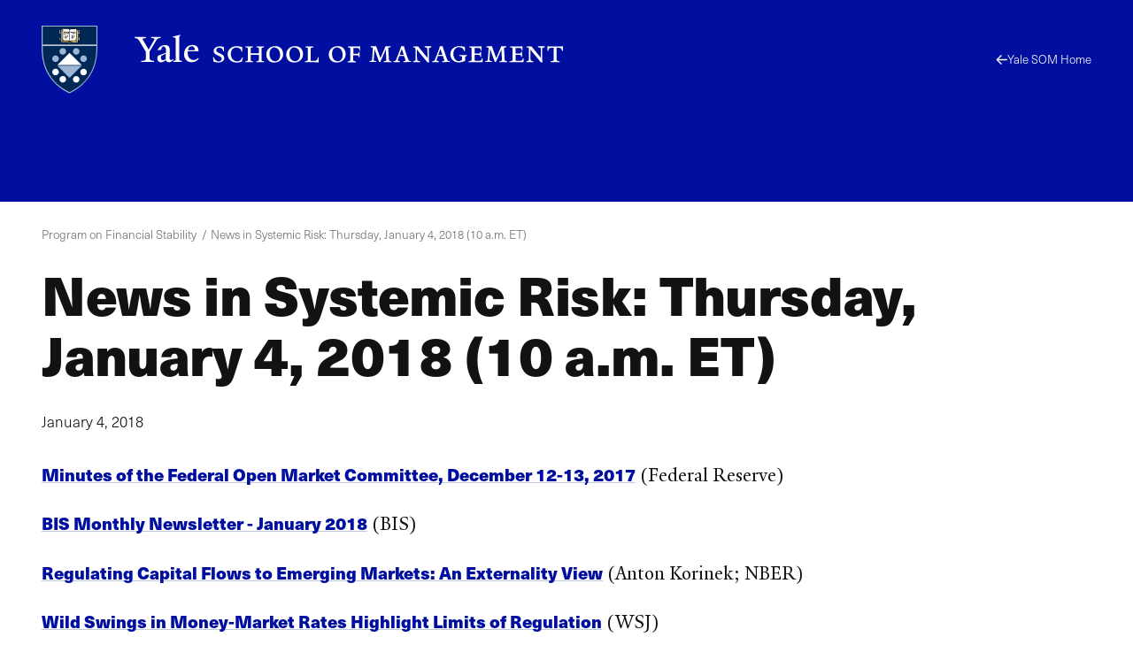

--- FILE ---
content_type: text/css
request_url: https://som.yale.edu/sites/default/files/css/optimized/css_EQDrIUKTYjm4x8hrCb6fBG6qIsYZ3PKNpwo1X-xERr8.WF_eVZPDeebQFehbD26IqBZU-eYzy0yROLvJbTq6Cow.css?t9nmwd
body_size: 337
content:
.site-header--center .site-header__cta,.site-header--center .site-header__submenu-container{--color:#bec8e0;--color-deemphasis:#9babd0;--border-color:#fff;--button-color:#fff;--heading-color:#fff;--link-color:#fff;--link-color-hover:#bec8e0;--paragraph-color:#bec8e0;--gn-logo-color:#fff;--yalesom-logo-text-color:#fff;--yalesom-logo-shield-outline-color:#9cb6d3}.site-header--center .site-header__cta h2,.site-header--center .site-header__cta h3,.site-header--center .site-header__cta h4,.site-header--center .site-header__cta h5,.site-header--center .site-header__cta h6,.site-header--center .site-header__submenu-container h2,.site-header--center .site-header__submenu-container h3,.site-header--center .site-header__submenu-container h4,.site-header--center .site-header__submenu-container h5,.site-header--center .site-header__submenu-container h6{--color:#fff}.site-header--center .site-header__cta svg:not(a svg),.site-header--center .site-header__submenu-container svg:not(a svg){fill:var(--svg-fill-color,#fff)}.site-header--center .site-header__cta ::-moz-selection,.site-header--center .site-header__submenu-container ::-moz-selection{background:#fff;color:#000f9f}.site-header--center .site-header__cta ::selection,.site-header--center .site-header__submenu-container ::selection{background:#fff;color:#000f9f}.site-header--center{--site-header-bg-color:#000f9f;--site-header-color:#fff;--yalesom-logo-text-color:#fff;--yalesom-logo-shield-outline-color:#9cb6d3;padding-bottom:1rem}.site-header--center-parent .menu__heading{display:none}.site-header--center:not(.site-header--center-parent) .secondary-nav{margin-bottom:0}.site-header--center .secondary-nav[stuck]{--header-menu-top:var(--drupal-displace-offset-top,0px);position:fixed;width:100%}.site-header--center .secondary-nav[stuck] .yalesom-logo--shield{--logo-height:auto}.site-header--center .secondary-nav:is(:not([stuck])) .menu--secondary-menu{--menu-color:#bec8e0}.site-header--center .site-header__banner{border-bottom:none}@media(width > 768px){.site-header--center .site-header__banner{height:auto;padding-top:1rem}.site-header--center .site-header__branding{grid-column-end:span 4}}.site-header--center .site-header__submenu-container .menu__expand,.site-header--center .site-header__submenu-container a{--link-underline-color:#fff;--menu-title-color:#bec8e0}.site-header--center .site-header__cta{margin-bottom:2.617924rem}.site-header--center .site-header__cta-text{--paragraph-color:#fff}.site-header--center+.site-main{margin-top:1.618rem}.site-header--center+.site-main .layout--bg.layout--edge-column:first-child,.site-header--center+.site-main .layout--bg.layout--edge-full:first-child{margin-top:-1.618rem}.page--center-variation .site-header--center{--site-header-bg-color:#001c42}.page--center-variation .site-header--center.site-header--center-parent~.site-main .region--title{display:none}.page--center-variation .site-header--center.site-header--center-parent+.site-main{margin-top:0}

--- FILE ---
content_type: text/css
request_url: https://som.yale.edu/sites/default/files/css/optimized/css_NB-xJTAXkUD2gRmpr0zy6QTyTMlYcKeEob1EWOcdDMM.Dy4YhMi-KknaOcbM1N8wJs6tYtICu8Itbr86ZR5qiGU.css?t9nmwd
body_size: 1047
content:
.site-footer{--color:#bec8e0;--color-deemphasis:#9babd0;--border-color:#fff;--button-color:#fff;--heading-color:#fff;--link-color:#fff;--link-color-hover:#bec8e0;--paragraph-color:#bec8e0;--gn-logo-color:#fff;--yalesom-logo-text-color:#fff;--yalesom-logo-shield-outline-color:#9cb6d3}.site-footer h2,.site-footer h3,.site-footer h4,.site-footer h5,.site-footer h6{--color:#fff}.site-footer svg:not(a svg){fill:var(--svg-fill-color,#fff)}.site-footer ::-moz-selection{background:#fff;color:#000f9f}.site-footer ::selection{background:#fff;color:#000f9f}.site-footer__address{--font-size:clamp(0.7861596349rem,0.7148795132rem + 0.3168005409vw,1rem)}.site-footer__copyright{--font-size:clamp(0.6970534998rem,0.6338525211rem + 0.2808932384vw,0.8866564357rem)}.site-footer{--link-hover-size:0.1875em;--list-item-margin:0;--site-footer-column-count:12;background-color:var(--footer-bg-color,#001c42);color:var(--footer-color,var(--color,#bec8e0));overflow:hidden;padding-left:var(--content-safe-area-left);padding-right:var(--content-safe-area-right);padding-top:2.617924rem;position:relative;z-index:1}.site-footer__container{display:grid;gap:1.618rem;grid-template-areas:"tSOCIAL tSOCIAL" "tADDRESS tADDRESS" "tMENU tMENU" "tCOPY tCOPY" "tAMP .";margin-left:auto;margin-right:auto;max-width:var(--site-header-width,75.9987860952rem)}@media(width > 768px){.site-footer__container{grid-template-areas:"tSOCIAL tSOCIAL tSOCIAL tSOCIAL tSOCIAL tSOCIAL tSOCIAL tSOCIAL tSOCIAL tSOCIAL tSOCIAL tSOCIAL" "tADDRESS tADDRESS tADDRESS tADDRESS tADDRESS tADDRESS tADDRESS tADDRESS tADDRESS tADDRESS tADDRESS tADDRESS" "tMENU tMENU tMENU tMENU tMENU tMENU . . tAMP tAMP tAMP tAMP" "tCOPY tCOPY tCOPY tCOPY tCOPY tCOPY . . tAMP tAMP tAMP tAMP";grid-template-columns:repeat(var(--site-footer-column-count),minmax(0,1fr))}}@media(width > 1080px){.site-footer__container{grid-template-areas:"tSOCIAL tSOCIAL tSOCIAL tSOCIAL tSOCIAL tSOCIAL tSOCIAL tSOCIAL tSOCIAL tSOCIAL tSOCIAL tSOCIAL" "tADDRESS tADDRESS tADDRESS tMENU tMENU tMENU tMENU . tAMP tAMP tAMP tAMP" "tCOPY tCOPY tCOPY tCOPY tCOPY tCOPY tCOPY . tAMP tAMP tAMP tAMP"}}.site-footer__ampersand{align-self:end;grid-area:tAMP;-ms-grid-column:1;-ms-grid-row:9}.site-footer__ampersand img{display:block;filter:invert(1);transform:translateY(1em);width:100%}.site-footer__contact{-ms-grid-column:1;-ms-grid-row:3;-ms-grid-column-span:3;grid-area:tADDRESS}.site-footer__copyright{-ms-grid-column:1;-ms-grid-row:7;-ms-grid-column-span:3;grid-area:tCOPY;margin-bottom:1.618rem}.site-footer__copyright-link--external{margin-right:.75em}.site-footer__copyright-menu{--icon-height:1em;--icon-width:1em;--link-font-weight:300;display:flex;flex-wrap:wrap;gap:1rem}.site-footer__cta-items{margin-top:1.618rem}.site-footer__cta-items .som-link{margin-right:1rem}.site-footer__cta-items .som-link:not(.som-link:first-child){--arrow-color:#fff;--link-color:#fff;--link-background-color:transparent;--link-border-color: ;--link-color-hover:#bec8e0;--link-background-color-hover: ;--link-border-color-hover: }.site-footer__cta-items .som-link:first-child{--link-padding:0.6180469716em 1em;--link-font-weight:800;--arrow-color:#000f9f;--link-color:#000f9f;--link-background-color:#fff;--link-border-color:#fff;--link-color-hover:#000f9f;--link-background-color-hover:#bec8e0;--link-border-color-hover:transparent}.site-footer__logos{align-items:flex-end;display:flex;gap:1.618rem;margin-top:1.618rem}.site-footer__logo-link{padding:0}.site-footer__menu-items{display:grid;gap:1.618rem;grid-template-areas:"fr1 fr1";grid-template-columns:50% 50%;margin-left:1.618rem}.site-footer__navigation{-ms-grid-column:1;-ms-grid-row:5;-ms-grid-column-span:3;grid-area:tMENU}@media(width > 768px){.site-footer__navigation{display:flex;gap:1.618rem}}.site-footer__navigation .menu{flex-basis:100%}.site-footer__social-menu{-ms-grid-column:1;-ms-grid-row:1;-ms-grid-column-span:3;--menu-item-link-color:var(--link-color);grid-area:tSOCIAL}@media (width > 768px){.site-footer__ampersand{-ms-grid-row:3;-ms-grid-row-span:2;-ms-grid-column:9;-ms-grid-column-span:4}.site-footer__contact{-ms-grid-column:1;-ms-grid-row:2;-ms-grid-column-span:12}.site-footer__copyright{-ms-grid-column:1;-ms-grid-row:4;-ms-grid-column-span:6}.site-footer__navigation{-ms-grid-column:1;-ms-grid-row:3;-ms-grid-column-span:6}.site-footer__social-menu{-ms-grid-column:1;-ms-grid-row:1;-ms-grid-column-span:12}}@media (width > 1080px){.site-footer__ampersand{-ms-grid-row:2;-ms-grid-row-span:2;-ms-grid-column:9;-ms-grid-column-span:4}.site-footer__contact{-ms-grid-column:1;-ms-grid-row:2;-ms-grid-column-span:3}.site-footer__copyright{-ms-grid-column:1;-ms-grid-row:3;-ms-grid-column-span:7}.site-footer__navigation{-ms-grid-column:4;-ms-grid-row:2;-ms-grid-column-span:4}.site-footer__social-menu{-ms-grid-column:1;-ms-grid-row:1;-ms-grid-column-span:12}}.site-footer #footer-logo-gn{width:calc(min(50vw,1368px/12*6) - 1.618rem)}.site-footer #footer-logo-gn:after{display:none}@media(width > 768px){.site-footer #footer-logo-gn{width:calc(min(25vw,1368px/12*3) - 1.618rem)}}.site-footer #footer-logo-yale{width:calc(min(16.6666666667vw,1368px/12*2) - 1.618rem)}.site-footer #footer-logo-yale:after{display:none}@media(width > 768px){.site-footer #footer-logo-yale{width:calc(min(8.3333333333vw,1368px/12*1) - 1.618rem)}}

--- FILE ---
content_type: image/svg+xml
request_url: https://som.yale.edu/themes/custom/som_2025/ui/dist/images/yalesom_logo_horizontal_dark-min.svg
body_size: 3930
content:
<svg class="yalesom-logo yalesom-logo--horizontal" xmlns="http://www.w3.org/2000/svg" viewBox="0 0 493 64.3" style="enable-background:new 0 0 493 64.3" xml:space="preserve"><g class="yalesom-logo__text"><g fill="#fff"><path d="M165.8 34.9c-1.9 0-3.5-.6-4.4-.9l-.4-4h.8c.2.9 1 2.2 1.8 2.8.6.4 1.7 1.1 2.6 1.1 1.8 0 2.9-1.2 2.9-2.5 0-1.5-1.2-2.1-2.8-2.8-3.3-1.4-4.7-2.4-4.7-4.7 0-2.6 2.6-4.3 6-4.3 1.7 0 2.9.4 3.7.8v3.9h-.8c-.1-1-.5-2.2-1.4-2.7-.3-.2-1.3-.8-2.3-.8-1.8 0-2.8 1.2-2.8 2.3 0 1.4.9 2.1 3 3 3.1 1.2 4.5 2.3 4.5 4.6.2 2.5-2.5 4.2-5.7 4.2zM188.1 34l-.5.2c-1.4.5-2.2.7-4.6.7-4.8 0-8.3-3.4-8.3-7.8 0-4.5 3.7-7.6 8.3-7.6 1.9 0 3.3.3 4.6.7l.8.2v4.1h-.8c-.1-1-.5-2.1-1.4-2.7-.5-.3-1.5-1.1-3.4-1.1-3.2 0-5.1 2.8-5.1 5.9 0 4.3 2.4 7.2 6.2 7.2 1.2 0 2.1-.5 2.5-.9.9-.7 1.6-1.8 1.8-2.8l.8.1-.9 3.8zM201.7 34.5v-.8c1 0 2-.4 2.3-.8v-5.3h-7.7V33c.2.4 1.2.7 2.2.7v.8h-7.1v-.8c.9 0 1.9-.4 2.2-.7V21.3c-.2-.4-1.2-.7-2.2-.8v-.7h7.1v.7c-1 .1-2 .4-2.2.8v5h7.7v-5c-.4-.3-1.3-.7-2.3-.8v-.7h7.2v.7c-1 .1-2 .4-2.3.8V33c.3.4 1.2.7 2.3.8v.8l-7.2-.1zM218.4 34.9c-4.7 0-7.4-3.2-7.4-7.7s3.7-7.8 8.4-7.8c4.8 0 7.4 3.3 7.4 7.5 0 4.7-3.7 8-8.4 8zm-.2-14.3c-2.1 0-4.2 2.4-4.2 5.9 0 4.2 2 7.2 5.6 7.2 2.2 0 4.4-2.3 4.4-5.9-.1-4.3-2.3-7.2-5.8-7.2zM237.1 34.9c-4.7 0-7.4-3.2-7.4-7.7s3.7-7.8 8.4-7.8c4.8 0 7.4 3.3 7.4 7.5.1 4.7-3.6 8-8.4 8zm-.2-14.3c-2.1 0-4.2 2.4-4.2 5.9 0 4.2 2 7.2 5.6 7.2 2.2 0 4.4-2.3 4.4-5.9 0-4.3-2.3-7.2-5.8-7.2zM247.3 34.5v-.8c.9-.1 2.3-.4 2.7-1V21.3c-.2-.4-1.1-.7-2.2-.7v-.8h7.3v.8c-1 .1-2.2.4-2.4.8v12l4.1-.1c1.5 0 2.6-1.6 2.6-3.4h.8v4.8l-12.9-.2zM277.1 34.9c-4.7 0-7.4-3.2-7.4-7.7s3.7-7.8 8.4-7.8c4.8 0 7.4 3.3 7.4 7.5.1 4.7-3.6 8-8.4 8zm-.2-14.3c-2.1 0-4.2 2.4-4.2 5.9 0 4.2 2 7.2 5.6 7.2 2.2 0 4.4-2.3 4.4-5.9 0-4.3-2.3-7.2-5.8-7.2zM298.5 23.6c-.1-2-.9-2.5-2.6-2.5h-3.2v5.6l3-.1c1.5-.1 2.1-.1 2.3-1.8h.7v5.1h-.8c-.2-1.9-.8-1.9-2.3-1.9h-3.1v4.8c.3.6 1.6 1 2.6 1.1v.8h-7.8v-.8c1.1-.1 2.2-.3 2.5-1V21.3c-.3-.4-1.3-.8-2.3-.8v-.8h9.6c.5 0 1 0 1.4-.2h.6v4l-.6.1zM321.3 34.5v-.8c1-.1 2.2-.4 2.4-.8-.1-2.8-.3-5.7-.4-8.5v-2.1c-.2.4-.5 1.1-.6 1.5L318 34.4h-1l-4-11c-.2-.5-.3-.9-.5-1.4V23.3l-.6 9.4c.2.4 1.3.9 2.3.9v.8H308v-.8c1-.1 2-.5 2.3-1l.6-8.2v-.8c.1-.7.1-1.6.1-1.7v-.7c-.2-.4-1-.7-2.1-.8v-.8h5.3l.8 2.3c1 2.9 2.2 6 3.2 8.8 1.2-2.9 2.5-5.8 3.7-8.6l1-2.5h4.7v.8c-.9.1-1.7.5-2.1.8v.5c0 .2.1 2 .2 2.8l.5 8.4c.4.4 1.4.8 2.3.8v.8h-7.2zM339.7 34.5v-.8c.9-.1 1.9-.4 2.2-.8l-1.5-4.2h-4.6l-1.5 4c.3.5 1.2.9 2.2 1v.8h-6.1v-.8c1-.1 1.8-.2 2.2-.8l.2-.3c.6-1.5 1.3-3.1 1.9-4.9l.4-1 .4-1.1c.7-1.8 1.3-3.4 1.7-4.6.2-.6.2-.9.3-1.3v-.2h2.9c.1.8.1 1.2.3 1.8l1.5 4.7.5 1.6c.5 1.6 1.1 3 1.8 4.8l.1.3c.2.6 1.1.9 2.2.9v.8l-7.1.1zm-1.2-11.6-.3-1c-.1.3-.2.7-.3 1l-1.7 4.7h3.8l-1.5-4.7zM365.9 20.5c-.9.1-1.9.6-2.2 1v8.8c0 1.2.1 3.4.1 4.4h-1.5l-9-11-.9-1.2.1 1v5.3c0 .6 0 1.3.1 1.9v1c0 .3.1.8.1 1 .4.4 1.6.9 2.6 1v.8h-6.5v-.8c1-.1 2-.5 2.3-.9v-8.3c0-1.1 0-2.2-.1-3.1-.3-.5-1.2-.9-2.2-.9v-.8h4.8l1.3 1.7 7.4 9v-5.1c0-.9-.1-2.1-.1-3V21.4c-.4-.4-1.6-.9-2.6-1v-.8h6.4l-.1.9zM376.1 34.5v-.8c.9-.1 1.9-.4 2.2-.8l-1.5-4.2h-4.6l-1.5 4c.3.5 1.2.9 2.2 1v.8h-6.1v-.8c1-.1 1.8-.2 2.2-.8l.2-.3c.6-1.5 1.3-3.1 1.9-4.9l.4-1 .4-1.1c.7-1.8 1.3-3.4 1.7-4.6.2-.6.2-.9.3-1.3v-.2h2.9c.1.8.1 1.2.3 1.8l1.6 4.7.5 1.6c.5 1.6 1.1 3 1.8 4.8l.1.3c.2.6 1.1.9 2.2.9v.8l-7.2.1zm-1.3-11.6-.3-1c-.1.3-.2.7-.3 1l-1.7 4.7h3.8l-1.5-4.7zM399.5 28.7c-.9.1-1.5.4-1.8.8v3.8c-1.6.8-3.5 1.5-6.3 1.5-4.6 0-7.6-3.6-7.6-7.8 0-4.5 3.8-7.6 8.4-7.6 1.8 0 3.1.3 4.3.6l1 .2v4h-.8c-.1-.6-.4-1.7-1.2-2.4 0 0-.1 0-.1-.1-.4-.4-1.5-1.3-3.6-1.3-3.4 0-5.1 3-5.1 6.2 0 4 1.9 7 5.3 7 1.1 0 2.4-.8 2.9-1.2v-3c-.4-.4-1.8-.8-2.7-.8v-.8h7.2l.1.9zM406.1 34.5l-5.3.1v-.8c1.1-.1 2.6-.4 3-1.1V21.3c-.2-.4-1.2-.7-2.2-.7v-.8h9.6c.6 0 1.1-.1 1.4-.2h.6v4h-.7c-.1-2-.9-2.5-2.6-2.5h-3.3v5.3h3c1.5 0 2.2 0 2.4-1.7h.7v4.9h-.7c-.2-1.9-.7-1.9-2.3-1.9h-3v4.9c.1.2.3.6.5.7h3.7c1.5 0 2.5-.7 2.6-2.6h.7v3.9l-8.1-.1zM429.9 34.5v-.8c1-.1 2.2-.4 2.4-.8-.1-2.8-.3-5.7-.4-8.5v-2.1c-.1.4-.5 1.1-.6 1.5l-4.7 10.6h-1l-4-11c-.2-.5-.3-.9-.5-1.4V23.3l-.6 9.4c.2.4 1.3.9 2.3.9v.8h-6.1v-.8c1-.1 2-.5 2.3-1l.6-8.2v-.8c.1-.7.1-1.6.1-1.7v-.7c-.2-.4-1-.7-2.1-.8v-.8h5.3l.8 2.3c1 2.9 2.2 6 3.2 8.8 1.2-2.9 2.5-5.8 3.7-8.6l1-2.5h4.7v.8c-.9.1-1.7.5-2.1.8v.5c0 .2.1 2 .2 2.8l.5 8.4c.4.4 1.4.8 2.3.8v.8h-7.3zM444.6 34.5l-5.3.1v-.8c1.1-.1 2.6-.4 2.9-1.1V21.3c-.2-.4-1.2-.7-2.2-.7v-.8h9.6c.6 0 1.1-.1 1.4-.2h.6v4h-.7c-.1-2-.9-2.5-2.6-2.5H445v5.3h3c1.5 0 2.2 0 2.4-1.7h.7v4.9h-.7c-.2-1.9-.7-1.9-2.3-1.9h-3v4.9c.1.2.3.6.5.7h3.7c1.5 0 2.5-.7 2.6-2.6h.7v3.9l-8-.1zM472.3 20.5c-.9.1-1.9.6-2.2 1v8.8c0 1.2.1 3.4.2 4.4h-1.5l-9-11-.9-1.2.1 1v5.3c0 .6 0 1.3.1 1.9v1c0 .3.1.8.1 1 .4.4 1.6.9 2.6 1v.8h-6.5v-.8c1-.1 2-.5 2.3-.9v-8.3c0-1.1 0-2.2-.1-3.1-.3-.5-1.2-.9-2.2-.9v-.8h4.8l1.3 1.7 7.4 9v-5.1c0-.9-.1-2.1-.1-3V21.4c-.4-.4-1.6-.9-2.6-1v-.8h6.4l-.2.9zM488.7 24c-.1-1.9-1.1-2.9-2.7-3h-2.4v11.5c.5 1 1.8 1.2 2.9 1.2v.8H478v-.8c1-.1 2.5-.3 2.9-.9V21h-2.4c-1.6 0-2.7 1.1-2.7 3h-.8v-4.5h.6c.3.1.6.2 1.4.2h10.5c.5 0 1.1-.1 1.4-.2h.6V24h-.8z"/></g><path fill="#fff" d="M141 19.5c-1.9 0-3.2 1.5-3.6 3.8h6.6c0-2-1.2-3.8-3-3.8zm-.3 15.1c-3.9 0-6.9-3.1-6.9-7.4 0-5.3 3.2-8.9 7.8-8.9 3.7 0 5.7 2.1 5.7 5.4v.7l-10-.1c-.1.4-.1 1.1-.1 1.9 0 3.8 2.4 6.3 5.5 6.3 1.9 0 2.9-.7 4.3-1.9l.6.9c-2.1 1.9-3.8 3.1-6.9 3.1zm-17.1-.3v-.9c1.7-.1 2.1-.5 2.4-1.1V13.1c0-1.3-.2-1.8-2.7-2v-.7l6.8-1.7.2.6-1.1 1.3v21.7c.4.7 1.1 1 2.6 1.1v.9h-8.2zm-11.3-5.7c-.1.6-.3 1.1-.3 1.9 0 1.1.6 2.2 1.9 2.2 1.1 0 1.7-.4 2.7-1.2v-5c-.9.6-3.3 1.6-4.3 2.1zm7.4 6.1c-2 0-3-1.4-3-2.3-1.3 1.3-2.9 2.3-4.4 2.3-2 0-3.7-1.2-3.7-3.3 0-1 .3-2.1.8-3l7.4-2.7V23c0-1.7-.8-3.3-2.4-3.3-1 0-2 1.2-2 3.1l-3.3.6V23c1.1-3.3 4.8-4.6 6.6-4.6 3.4 0 4.6 1.8 4.6 4.5l-.1 7.8c0 1.5.8 1.9 1.5 1.9.6 0 1.2-.4 1.9-1.1v1.1c-1.2.9-2.6 2.1-3.9 2.1zm-12.2-20.5-6.1 10.3v6.9c.7 1.7 2.5 1.9 4.2 2v1h-12v-1c1.7-.1 3.8-.3 4.3-1.4v-7.2l-6.2-10.5c-1.1-1.8-2.1-2.4-4.2-2.5v-1h10.4v1c-2 .1-2.6.5-3.2.9l5.8 10 5.7-10c-.6-.4-1.4-.9-3.3-1v-1h8.9v1c-2 .1-3.2.7-4.3 2.5z"/></g><g class="yalesom-logo__shield"><path class="yalesom-logo__shield-outline" d="M51.5 1v18.1c0 9.2-.2 31.4-25.1 43.7l-.1.1-.1-.1C1.2 50.4 1 28.3 1 19V.9h50.5m1-.9H0v19.1C0 27.8 0 51 25.7 63.7l.1.1.4.2.4-.2.1-.1C52.4 51 52.4 27.8 52.4 19.1V1l.1-1z" fill="#9CB6D3"/><path fill="#FFF" d="M51.5 18.5v.5c0 9.2-.2 31.4-25.1 43.7l-.1.1-.1-.1C1.2 50.4 1 28.3 1 19V.9h50.5v17.6z"/><path fill="#002856" d="M51.5 19c0 9.4-.3 31.5-25.2 43.9C1.3 50.5 1 28.4 1 19h50.5zM1 .9h50.5v17.2H1z"/><path d="M25.5 3c.5.1.9 1 .9 1s.3-1 1.5-1.1 3.1.8 4.6-.4l.9 1.3.5-.3.6.6V6c.1.3.4.5.8.6 0 0 .1-.3 0-.7-.3-.7-.2-1.3.2-1.7.1.1.6.3.9.2-.2.4-.2.9-.1 1.4.2.6 0 1.3-.3 1.7-.3.3-.8.2-1.1 0l-.2-.1v4.8c.1.2.2.5.4.6.5-.2.1-.9.2-1.3 0-.3.2-.5.3-.7.2.1.8.2.9.2 0 .2-.3.6-.2 1 .2 1.3-.4 1.9-.7 2-.4.1-.7-.1-1-.3v2.5l-6.8-.1c0 .3-.1.9-1.2.9s-1.2-.7-1.3-.9c-2.4 0-7-.1-7-.1v-2.1c-.3.2-.5.4-.8.3-.4-.1-.6-.6-.6-1.2-.1-.6.2-1.2-.3-1.7.2-.1.3-.1.5-.2.2 0 .5-.1.5-.1.4.5.1 1.4.1 1.6s.1.4.1.4c.2-.2.4-.2.6-.5V7.7c-.3.1-.6.3-.9.2-.3-.1-.6-.5-.8-1.2-.1-.8.2-1.7-.1-2.2l.9-.3c.4.7.2 1.6 0 2.3 0 .1 0 .2.1.3.2-.1.5-.3.7-.4V4.2l.6-.5h.6s.6-.8.7-1c1.5.7 3.6-.2 5.3.3"/><path fill="#FFF" d="M25.6 3.4c.4.2.6.6.6 1v10.5c-.8-1.4-1.7-.8-4.5-.8-.6 0-1.4-.3-1.6-.6V2.9c1.7.9 3.8-.2 5.5.5M32.3 13.7s-.2.4-1.6.4c-1.3.1-3.4-.7-4.2.8V4.3c.1-.4.4-.6.8-.8 1.3-.4 1.8.1 3.1 0 1.2-.1 1.7-.3 2-.6l-.1 10.8z"/><path fill="#BB9905" d="M33.2 15c-.3-.3-.6-.8-.6-1.2V3.1l.6.9v11zM19.9 11.2v2.5c-.1.3-.3.6-.5.8V9c0-1.7 0-3.8.1-5.4L20 3l-.1 8.2z"/><path fill="#FFF" d="M19.3 3.8 19.2 15l5.8.2.2.2-6.4-.1.1-11.6zM18.7 5.8l-.1 9.6-.2.1V4.2l.3-.3zM33.7 3.9l-.1 11.6c-2 0-6.2-.1-6.2-.1l.1-.2h5.8V4l.4-.1zM34.3 4.3S34.2 15 34.1 16l-.3-.4.2-11.7.3.4zM17.2 5.1c0 .5-.3 1.1 0 1.6 0 0-.1.1-.3.1s-.3-.3-.3-.5c-.1-.6.2-.9.1-1.7l.5-.2v.7zM35.9 4.7c-.3.6.1 1.2 0 1.8-.1.1-.3.1-.5.1.2-.4 0-.6-.2-1.3-.1-.5.2-.8.2-.8s.2.2.5.2M35.8 6.9c0 .1-.1.5-.4.6-.3.1-.8-.2-1-.3v-.7c.3.3.9.5 1.4.4M18.1 7.2c-.3.2-.8.5-1.1.2-.1-.1-.2-.2-.2-.4.5 0 1-.2 1.4-.5l-.1.7zM35.9 11.3c-.3.9 0 1.4-.2 1.7-.2.4-.8.1-.8.1s.2 0 .3-.3-.2-1.1.2-1.6l.5.1zM17.3 11.5c.1.4 0 .8 0 1.2l.1.3c-.1.1-.3 0-.4 0-.3-.5.2-1.1-.2-1.6l.4-.1c-.1-.1 0 .1.1.2"/><path fill="#FFF" d="M35.7 13.3c-.1.2-.2.5-.5.5s-.7-.1-.9-.4v-.6c.4.3.8.7 1.4.5M18.1 13.4c-.3.2-.7.5-.9.3-.2-.1-.3-.3-.3-.5.4.1.9-.2 1.2-.5v.7z"/><path fill="#BB9905" d="M26.2 15.3c.1.3 0 .3 0 .4-.5.1-.8-.3-1.1-.7 0 0-3.9-.2-5.6-.2.2-.3.6-.6.6-1 1.4 1.3 5.2-.4 6.1 1.5M32.9 15c-1.9.1-3.8 0-5.6.1-.2.3-.5.7-.9.6.5-1.7 2.1-1.3 4.3-1.3 1.2 0 1.6-.5 1.6-.5.1.4.5.9.6 1.1"/><path fill="#FFF" d="M25.3 15.6s0 .1.1.1c-.4.1-6.9 0-6.9 0l.4-.2 6.4.1zM33.6 15.7l.3.3-6.7-.2.1-.1c0-.1 4.2-.1 6.3 0M26.3 16.1c.3 0 .6-.1.8-.3.2.3-.1.7-.8.7-.8 0-1.1-.5-.9-.8.3.4.7.4.9.4"/><path d="M23.7 11.5c-.2 0-.4-.1-.6-.1s-.5 0-.7.1c0-.5.1-.9.2-1.2.6.1.9.1 1 .2.1.1 0 .4.1 1m.3-.8c0-.8-.4-.9-1.1-.9-.5 0-.6-.1-.7-.4h-.1c-.1.2-.2.3-.2.5s.1.3.3.4c-.3.4-.3 1-.3 1.7.3 0 .6-.1.9-.1s.6 0 .9.1c.2-.5.3-.9.3-1.3M29.9 11.4c-.2-.1-.4-.1-.7-.1-.2 0-.4 0-.6.1V11c0-.2.1-.5.2-.7.5 0 .8 0 1 .1.1.2.1.5.1 1m.3-.8c0-.7-.3-.8-.6-.8-.2 0-.8 0-1.1-.1-.1 0-.1-.2-.1-.4h-.1c-.1.2-.2.3-.2.5s.1.4.3.5c-.3.5-.2 1-.3 1.7.3 0 .7-.1 1-.1s.6 0 .8.1c.2-.6.3-.6.3-1.4M25 10.1c0-.3-.3-.5-.4-.7v-.3h-.1c-.1.2-.3.4-.3.6 0 .1 0 .3.2.4.1.1.2.2.2.3v.3h.1c.1-.2.3-.4.3-.6M31.2 10c0-.3-.4-.3-.4-.6v-.3h-.1c-.1.2-.3.4-.3.6 0 .1 0 .3.2.4l.2.2v.4h.1c.1-.3.3-.6.3-.7M28.6 7.7c-.3-.3 0-1.1-.3-1.6 0-.1-.2-.1-.3-.1h-.6c-.2 0-.2-.2-.3-.4H27c-.1.1-.1.3-.1.4 0 .4.3.6.5.6.3 0 .6-.1.7.1 0 .1.1.2.1.6v.9h.1c.1-.2.2-.4.3-.5M24.8 7.7c-.3-.3-.1-1.6-.3-1.7-.1-.1-.2-.1-.4-.1h-.5c-.2 0-.3-.1-.4-.5h-.1c0 .2-.1.3-.1.4 0 .3 0 .5.3.6-.1.2-.1.3-.1.5v.6c-.3.1-.3.1-.4.2s-.1.2-.1.4c.7 0 .9-.1.9-.3 0-.2-.2-.6-.2-1 0-.2.1-.2.1-.3.2 0 .4-.1.7 0 .1.1.2.4.2.7v.9h.1c.1-.1.3-.3.3-.4M29.6 7.7c-.1-.1-.1-.1-.1-.2-.1-.1-.1-.4-.1-.6 0-.1 0-.2.1-.3.1-.1.1-.2.1-.5 0-.2-.2-.2-.4-.2s-.3-.1-.3-.2-.1-.2-.1-.2h-.1c-.1.2-.1.3-.1.5 0 .4.1.6.6.6 0 .4-.1.7-.1 1.1v.5h.1c.2-.2.3-.3.4-.5"/><path d="M22.9 6.7c0-.4-.3-.4-.6-.6-.2-.1-.3-.2-.3-.6h-.1c-.2.2-.3.4-.4.6-.2 0-.5-.2-.4-.6H21c-.2.1-.2.3-.2.5s.1.4.4.6c-.1.2-.4.5-.4.7s.1.5.1.6 0 .2-.1.3c0 0 0 .1.1.1.1-.2.3-.3.3-.7 0-.2-.1-.3-.1-.5s.2-.5.4-.7c.4.2 1 .3 1 .8 0 .1-.1.4-.2.5s-.2.1-.4.1h-.5c-.1.2-.1.3-.2.5h.8c.3 0 .4-.2.6-.6.1-.4.3-.7.3-1M25.8 7.7c-.1-.1-.1-.1-.1-.2-.1-.1-.1-.4-.1-.6v-.3c0-.1.2-.2.2-.5 0-.2-.2-.2-.5-.2-.1 0-.2-.1-.3-.2l-.1-.2h-.1c0 .2-.1.3-.1.5 0 .4.1.5.6.5 0 .2-.1.4-.1.7 0 .3 0 .7-.1.9h.1c.5-.1.5-.2.6-.4M31.8 7.4c0-.2-.1-.4-.3-.5-.1 0-.2-.2-.1-.1.2-.1.4-.3.4-.6 0-.1 0-.2-.1-.3-.1 0-.2-.1-.2-.2v-.2h-.1c-.1.1-.3.3-.3.5 0 .4.5.3.2.8-.5-.2-1.1-.5-1-1.2h-.1c-.2.1-.2.4-.2.5 0 .4.3.7.5.8-.1.1-.2.1-.2.2-.1.1-.2.2-.2.4v.4l-.2.1v.1c.3 0 .8.1.8-.3 0-.1-.2-.3-.2-.4 0-.2.1-.3.2-.4.4.2.9.4.9.8 0 .1 0 .2-.1.3h.1c.1-.2.2-.5.2-.7"/><path fill="#FFF" d="M37.2 46.1c1.2 1.2 3.2 1.2 4.4 0s1.2-3.2 0-4.4-3.2-1.2-4.4 0-1.2 3.2 0 4.4M30.3 53c1.2 1.2 3.2 1.2 4.4 0s1.2-3.2 0-4.4-3.2-1.2-4.4 0c-1.2 1.2-1.2 3.1 0 4.4M17.7 48.5c-1.2 1.2-1.2 3.2 0 4.4s3.2 1.2 4.4 0 1.2-3.2 0-4.4c-1.1-1.2-3.1-1.2-4.4 0M10.9 41.7c-1.2 1.2-1.2 3.2 0 4.4s3.2 1.2 4.4 0 1.2-3.2 0-4.4a2.97 2.97 0 0 0-4.4 0"/><path fill="#9CB6D3" d="M17.7 26.6c1.2 1.2 3.2 1.2 4.4 0s1.2-3.2 0-4.4c-1.2-1.2-3.2-1.2-4.4 0s-1.2 3.2 0 4.4M10.9 33.5c1.2 1.2 3.2 1.2 4.4 0s1.2-3.2 0-4.4c-1.2-1.2-3.2-1.2-4.4 0a2.97 2.97 0 0 0 0 4.4M37.2 29.1c-1.2 1.2-1.2 3.2 0 4.4s3.2 1.2 4.4 0 1.2-3.2 0-4.4c-1.2-1.2-3.2-1.2-4.4 0M30.3 22.2c-1.2 1.2-1.2 3.2 0 4.4 1.2 1.2 3.2 1.2 4.4 0s1.2-3.2 0-4.4c-1.2-1.2-3.2-1.2-4.4 0"/><path fill="#FFF" d="M37.7 37.3 26.2 25.8 14.8 37.3z"/><path fill="#9CB6D3" d="m14.8 37.9 11.4 11.5 11.5-11.5z"/></g></svg>

--- FILE ---
content_type: text/javascript
request_url: https://som.yale.edu/sites/default/files/js/optimized/js_bX94t3oBgXyOcn3Br4TmTgUN2xEW3-y_O9ASn0Z-H78.AaLiC-k-mETKO5SNVhZFiF8-S9L3rxt9wy_0Jo9_H38.js?v=10.5.4
body_size: -101
content:
(function ($, Drupal, iframeResizerSettings) {

  'use strict';

  // Set up the iFrame Resizer library's options.
  var options = {};
  if (iframeResizerSettings.advanced.override_defaults) {
    if (iframeResizerSettings.advanced.options.maxHeight === -1) {
      iframeResizerSettings.advanced.options.maxHeight = Infinity;
    }

    if (iframeResizerSettings.advanced.options.maxWidth === -1) {
      iframeResizerSettings.advanced.options.maxWidth = Infinity;
    }

    options = iframeResizerSettings.advanced.options;
  }

  Drupal.behaviors.initIframeResizer = {
    attach: function (context, settings) {
      var selector = 'iframe';
      if (typeof settings.iframeResizer.advanced.targetSelectors !== 'undefined') {
        selector = settings.iframeResizer.advanced.targetSelectors;
      }
      $(selector, context).iFrameResize(options);
    }
  };

})(jQuery, Drupal, drupalSettings.iframeResizer);
